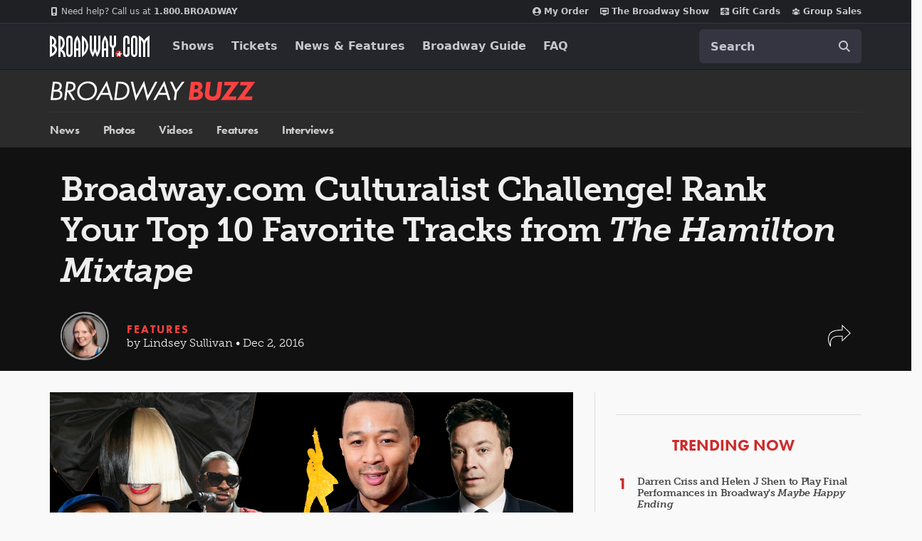

--- FILE ---
content_type: text/html; charset=utf-8
request_url: https://www.google.com/recaptcha/api2/aframe
body_size: 182
content:
<!DOCTYPE HTML><html><head><meta http-equiv="content-type" content="text/html; charset=UTF-8"></head><body><script nonce="lUbh1g8OK4uMbkcovbdHZw">/** Anti-fraud and anti-abuse applications only. See google.com/recaptcha */ try{var clients={'sodar':'https://pagead2.googlesyndication.com/pagead/sodar?'};window.addEventListener("message",function(a){try{if(a.source===window.parent){var b=JSON.parse(a.data);var c=clients[b['id']];if(c){var d=document.createElement('img');d.src=c+b['params']+'&rc='+(localStorage.getItem("rc::a")?sessionStorage.getItem("rc::b"):"");window.document.body.appendChild(d);sessionStorage.setItem("rc::e",parseInt(sessionStorage.getItem("rc::e")||0)+1);localStorage.setItem("rc::h",'1768739270342');}}}catch(b){}});window.parent.postMessage("_grecaptcha_ready", "*");}catch(b){}</script></body></html>